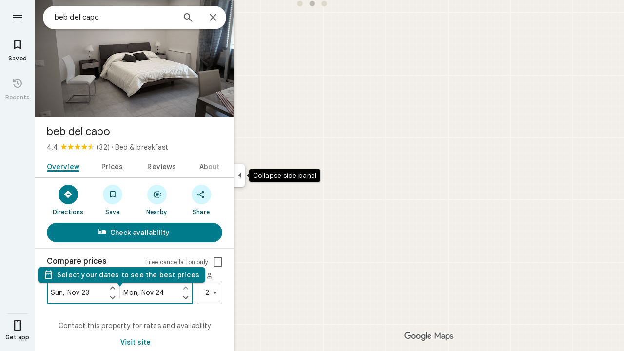

--- FILE ---
content_type: text/javascript; charset=UTF-8
request_url: https://www.google.com/maps/_/js/k=maps.m.en.Ctw8rrfM_kU.2021.O/ck=maps.m.u4KYND7SGLo.L.W.O/am=5AAASAIQ/rt=j/d=1/exm=JxdeQb,LsiLPd,SuCOhe,a,b,b8h8i,cQ25Ub,ds,dw,dwi,en,enr,ep,jF2zFd,log,lp,mmm,mo,nrw,ob,obp,owc,per,ppl,pwd,sc,sc2,smi,smr,sp,std,stx,ti,uA7o6c,vcr,vd,vlg,vwr,wrc/ed=1/rs=ACT90oFSkJW_HoXUM_Wl-HoHaS_hpwWuHA/m=lb?cb=M
body_size: 1595
content:
"use strict";this._=this._||{};(function(_){var window=this;
try{
_.Jd("lb");
var aZd=class extends _.t{constructor(a){super(a)}getX(){return _.J(this,1)}setX(a){return _.N(this,1,a)}getY(){return _.J(this,2)}setY(a){return _.N(this,2,a)}},cZd=function(a,b){bZd(a,b.context)},bZd=function(a,b){a.open("div","dpwqye");a.oa(dZd||(dZd=["class","Hk4XGb"]));a.V();a.Da("div","tWQShe");a.oa(eZd||(eZd="aria-modal,false,role,dialog,tabindex,-1,jsaction,mouseover:lightbox.hoverChange; mouseout:lightbox.hoverChange; keydown:lightbox.keydown".split(",")));var c="SERCub "+(_.G(b,10)?"rhJay ":
"TSjPbe ");switch(b.getStyle()){case 0:c+="lightbox";break;case 1:c+="RW9OCb"}a.na("class",c);_.F(b,9)&&a.na("aria-label",b.Gc());a.V();a.Da("div","bFVvBe");a.na("class","kaAW0d Tc0rEd "+(b.getStyle()!==1?"LCTIRd":""));a.V();c=b.getPosition()===2||b.getPosition()===4;const d=b.getPosition()===3||b.getPosition()===6;a.Da("img","cRrXXd");a.oa(fZd||(fZd=["src","//maps.gstatic.com/mapfiles/transparent.png","alt",""]));a.na("class","iOZr3b "+(b.getPosition()===0?"zB2XBc ":"")+(b.getPosition()===4||b.getPosition()===
5||b.getPosition()===6?"SBRFGd ":"")+(b.getPosition()===2||b.getPosition()===1||b.getPosition()===3?"FkfE1c ":"")+(b.getPosition()===5||b.getPosition()===1?"nghdi":""));a.na("style",(_.G(b,6)?"display:none;":"")+(b.getPosition()===0?"top:"+_.No(_.z(b,aZd,3).getY())+"px;":"")+(!_.G(b,8)&&c||_.G(b,8)&&d?"right:"+_.No(_.z(b,aZd,3).getX())+"px;":"")+(!_.G(b,8)&&d||_.G(b,8)&&c?"left:"+_.No(_.z(b,aZd,3).getX())+"px":""));a.V();a.close();a.open("div","nMOvcf");a.na("class","rDBXIe "+(_.G(b,7)?"":"ERydgc"));
a.V();a.Vc(e=>{e.close()});a.close();a.close();a.Va()};cZd.Hb=_.vo;var dZd,eZd,fZd;var gZd=class extends _.EH{constructor(a,b,c){super(a,_.gH(a.Fa,"lightbox",cZd),new _.BM);this.rootElement=b;this.va=!0;this.N=this.U=null;this.tb=a.tb;this.Sr=_.v();this.Sr.listen(this.render,this);this.Fi=_.v();this.Fi.listen(this.Ba,this);this.ha=_.v();this.ha.listen(this.render,this);this.iE=_.v(!1);c.H(d=>{this.render(d)})}Ba(a){const b=this.Fi.get();if(b!==void 0){const c=b.getClientRects();this.U=c.length>0?c[0].width:b.clientWidth;this.N=c.length>0?c[0].height:b.clientHeight}else this.N=this.U=
null;this.render(a)}render(a){this.va&&(this.va=!1,this.xc(d=>{this.rootElement.appendChild(d)},a));const b=this.Sr.get();var c=this.Fi.get();if(b===void 0||c===void 0||this.U===null||this.N===null)this.rootElement.style.display="none";else{(c=this.ha.get())?_.Mb(this.context,c):_.fc(this.context);_.D(this.context,8,!1);if(!_.Kh(this.context,4))switch(this.context.getStyle()){case 0:_.N(this.context,4,15);break;case 1:_.N(this.context,4,18)}if(!_.Kh(this.context,5))switch(this.context.getStyle()){case 0:_.N(this.context,
5,13);break;case 1:_.N(this.context,5,8)}_.y(this.context,aZd,3)||(this.context.getStyle(),_.B(this.context,aZd,3).setX(Math.round((this.U||0)/2)+_.J(this.context,4)),_.B(this.context,aZd,3).setY(Math.round((this.N||0)/2)+_.J(this.context,4)));this.Rf(d=>{const e=this.element().querySelector(".rDBXIe");_.Vn(e);e.appendChild(b);this.tb.jf({callback:d.callback(()=>{var f=this.context;const g=this.rootElement.querySelector(".SERCub");g.style.visibility="hidden";this.rootElement.style.display="";const h=
this.Fi.get();if(h===void 0)this.rootElement.style.display="none";else{var l=-1*_.J(f,5),m=-1*_.J(f,4),n=!1,p=!1;switch(f.getPosition()){case 0:var r=12;var w=8;n=!0;break;case 1:r=0;w=1;p=!0;break;case 2:r=12;w=13;break;case 3:r=8;w=9;break;case 4:r=13;w=12;break;case 5:r=1;w=0;p=!0;break;case 6:r=9,w=8}r!==void 0&&w!==void 0&&(m=_.vI(h,r,g,w,n?p?new _.Xd(l,((this.N||0)-g.clientHeight)/2):new _.Xd(l,m):p?new _.Xd(((this.U||0)-g.clientWidth)/2,l):new _.Xd(m,l),void 0,n?4:1),f=_.Xi("iOZr3b",g),m===
1||m===2)&&(m=Math.round((this.U||0)/2),p=Math.round((this.N||0)/2),_.vI(h,r,f,w,n?new _.Xd(l,p):new _.Xd(m,l)));g.style.visibility="visible";this.iE.get()?h.focus({preventScroll:!0}):g.focus({preventScroll:!0})}},"lightbox.positioning-branch"),Wd:73,od:4,priority:2})});this.ob(a)}}};var hZd=class extends _.bq{constructor(a,b,c,d,e){super();this.Sr=_.XD();this.Fi=_.XD();this.context=_.XD();this.iE=_.XD(!1);this.view=new gZd({tb:d,Fa:c},a,b);this.view.Fi.Ia(this.Fi,e);this.view.Sr.Ia(this.Sr,e);this.view.ha.Ia(this.context,e);this.view.iE.Ia(this.iE,e)}};var iZd=function(a,b,c,d,e){a.H||(a.H=new hZd(a.rootElement,a.Cm,a.Fa,a.tb,e),a.ab.Pa("lightbox","hoverChange","ptrin",null,(f,g)=>{a.Dv(1,f,g)}),a.ab.Pa("lightbox","hoverChange","ptrout",null,(f,g)=>{a.Dv(2,f,g)}),a.ab.Pa("lightbox","keydown","keydown",a,a.qr),a.ab.kD("scroll",a,a.Ba));a.H.context.set(d,e);a.H.Sr.set(b,e);a.H.Fi.set(c,e);a.H.iE.set(a.iE,e)},jZd=class{constructor(a,b,c,d,e,f){this.rootElement=a;this.Cm=b;this.Fa=c;this.tb=d;this.ab=e;this.Bh=f;this.H=null;this.U=0;this.N=this.T$=
this.jx=null;this.W=this.B3=this.iE=!1;this.Ph=_.v();this.Ph.listen(this.va,this);this.ha=0}oIa(a,b,c,{context:d=new _.BM,jx:e,T$:f,iE:g=!1}={}){a=a(this.Bh);return this.open(a,b,d,c,e,f,g)}open(a,b,c,d,e,f,g=!1,h=!1){this.jx&&this.jx(d);this.jx=null;this.ha=0;this.N=b;this.iE=g;this.B3=h;iZd(this,a,b,c,d);e&&(this.jx=e);f&&(this.T$=f);return++this.U}close(a,b){if(b===void 0||this.U===b)iZd(this,void 0,void 0,void 0,a),this.jx&&this.jx(a),this.T$=this.jx=null,this.N&&!this.iE&&this.N.focus(),this.N=
null,this.iE=!1}isOpen(a){return this.U===a&&!!this.H.Sr.get()}va(a){document.activeElement===this.N||this.B3||(this.iE||this.Ph.get()!==9&&this.Ph.get()!==23)&&this.close(a)}Dv(a,b,c){a===1?this.W=!0:a===2&&(this.W=!1);if(this.T$){if(c&&c.P3)var d=c.P3;a===2&&_.zf(this.rootElement,d)||this.ha===a||(this.ha=a,this.T$(b,a))}}qr(a,b){b&&!this.B3&&b.keyCode===27&&this.close(a)}Ba(a){this.B3||this.H&&!this.W&&this.close(a)}};_.pq("LBM",function(a,b,c,d,e,f){_.rq([_.AG,_.Vg],b,([g,h])=>{a(new jZd(c,d,g,e,f,h))})});
_.Kd();
}catch(e){_._DumpException(e)}
}).call(this,this._);
// Google Inc.
